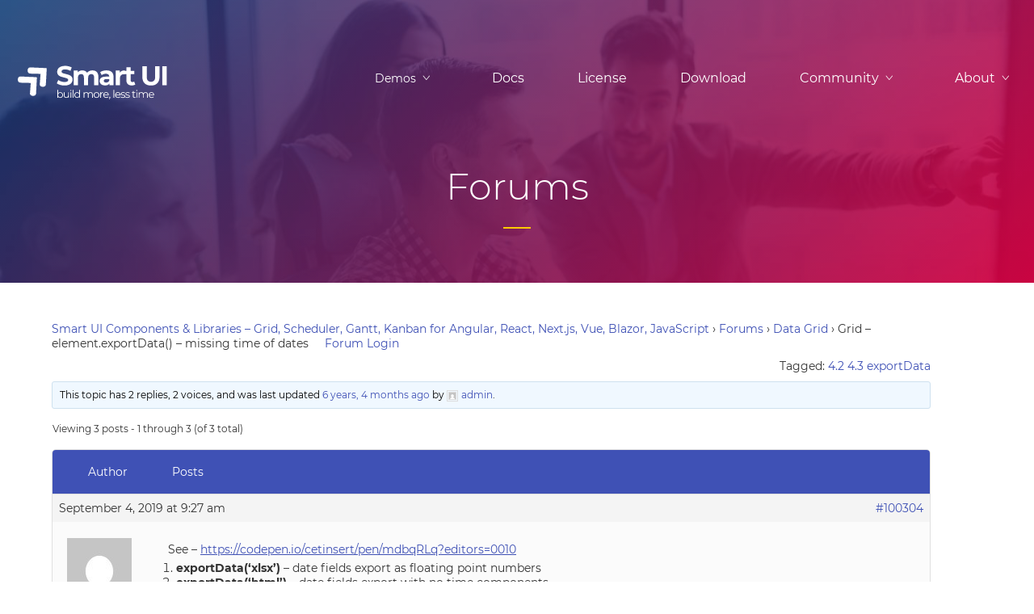

--- FILE ---
content_type: application/javascript
request_url: https://www.htmlelements.com/wp-content/design/assets/js/bundle.js
body_size: 29358
content:
/**
 * Creates a "Copy to Clipboard" button with animated SVG icon that fires GA4 events.
 *
 * @param {string} selector - CSS selector where to insert the button.
 * @param {string} textToCopy - The text to copy when the button is clicked.
 * @param {string} [buttonLabel='Copy to Clipboard'] - Optional button text.
 * @param {boolean} [fireTrialIntent=false] - Whether to fire the secondary 'trial_intent' event.
 */
function createCopyButton(selector, textToCopy, buttonLabel = 'Copy', fireTrialIntent = false) {
  const container = typeof selector === 'string' ? document.querySelector(selector) : selector;
  if (!container) {
    console.error(`Selector "${selector}" not found.`);
    return;
  }

  // Create button
  const button = document.createElement('button');
  Object.assign(button.style, {
    cursor: 'pointer',
    padding: '4px 6px',
	marginLeft: '5px',
    border: '1px solid #ccc',
    borderRadius: '6px',
    background: '#6610F2',
    color: '#fff',
    fontSize: '13px',
    display: 'inline-flex',
    alignItems: 'center',
    gap: '4px',
    transition: 'background 0.2s ease',
  });

  button.onmouseenter = () => (button.style.background = '#530dc7');
  button.onmouseleave = () => (button.style.background = '#6610F2');

  // SVG clipboard icon
  const svgNS = "http://www.w3.org/2000/svg";
  const svg = document.createElementNS(svgNS, "svg");
  svg.setAttribute("width", "20");
  svg.setAttribute("height", "20");
  svg.setAttribute("viewBox", "0 0 24 24");
  svg.setAttribute("fill", "currentColor");
  svg.style.transition = 'transform 0.2s ease';
  svg.style.marginTop = '2px';
  svg.innerHTML = `
    <path d="M12.668 10.667C12.668 9.95614 12.668 9.46258 12.6367 9.0791C12.6137 8.79732 12.5758 8.60761 12.5244 8.46387L12.4688 8.33399C12.3148 8.03193 12.0803 7.77885 11.793 7.60254L11.666 7.53125C11.508 7.45087 11.2963 7.39395 10.9209 7.36328C10.5374 7.33197 10.0439 7.33203 9.33301 7.33203H6.5C5.78896 7.33203 5.29563 7.33195 4.91211 7.36328C4.63016 7.38632 4.44065 7.42413 4.29688 7.47559L4.16699 7.53125C3.86488 7.68518 3.61186 7.9196 3.43555 8.20703L3.36524 8.33399C3.28478 8.49198 3.22795 8.70352 3.19727 9.0791C3.16595 9.46259 3.16504 9.95611 3.16504 10.667V13.5C3.16504 14.211 3.16593 14.7044 3.19727 15.0879C3.22797 15.4636 3.28473 15.675 3.36524 15.833L3.43555 15.959C3.61186 16.2466 3.86474 16.4807 4.16699 16.6348L4.29688 16.6914C4.44063 16.7428 4.63025 16.7797 4.91211 16.8027C5.29563 16.8341 5.78896 16.835 6.5 16.835H9.33301C10.0439 16.835 10.5374 16.8341 10.9209 16.8027C11.2965 16.772 11.508 16.7152 11.666 16.6348L11.793 16.5645C12.0804 16.3881 12.3148 16.1351 12.4688 15.833L12.5244 15.7031C12.5759 15.5594 12.6137 15.3698 12.6367 15.0879C12.6681 14.7044 12.668 14.211 12.668 13.5V10.667ZM13.998 12.665C14.4528 12.6634 14.8011 12.6602 15.0879 12.6367C15.4635 12.606 15.675 12.5492 15.833 12.4688L15.959 12.3975C16.2466 12.2211 16.4808 11.9682 16.6348 11.666L16.6914 11.5361C16.7428 11.3924 16.7797 11.2026 16.8027 10.9209C16.8341 10.5374 16.835 10.0439 16.835 9.33301V6.5C16.835 5.78896 16.8341 5.29563 16.8027 4.91211C16.7797 4.63025 16.7428 4.44063 16.6914 4.29688L16.6348 4.16699C16.4807 3.86474 16.2466 3.61186 15.959 3.43555L15.833 3.36524C15.675 3.28473 15.4636 3.22797 15.0879 3.19727C14.7044 3.16593 14.211 3.16504 13.5 3.16504H10.667C9.9561 3.16504 9.46259 3.16595 9.0791 3.19727C8.79739 3.22028 8.6076 3.2572 8.46387 3.30859L8.33399 3.36524C8.03176 3.51923 7.77886 3.75343 7.60254 4.04102L7.53125 4.16699C7.4508 4.32498 7.39397 4.53655 7.36328 4.91211C7.33985 5.19893 7.33562 5.54719 7.33399 6.00195H9.33301C10.022 6.00195 10.5791 6.00131 11.0293 6.03809C11.4873 6.07551 11.8937 6.15471 12.2705 6.34668L12.4883 6.46875C12.984 6.7728 13.3878 7.20854 13.6533 7.72949L13.7197 7.87207C13.8642 8.20859 13.9292 8.56974 13.9619 8.9707C13.9987 9.42092 13.998 9.97799 13.998 10.667V12.665ZM18.165 9.33301C18.165 10.022 18.1657 10.5791 18.1289 11.0293C18.0961 11.4302 18.0311 11.7914 17.8867 12.1279L17.8203 12.2705C17.5549 12.7914 17.1509 13.2272 16.6553 13.5313L16.4365 13.6533C16.0599 13.8452 15.6541 13.9245 15.1963 13.9619C14.8593 13.9895 14.4624 13.9935 13.9951 13.9951C13.9935 14.4624 13.9895 14.8593 13.9619 15.1963C13.9292 15.597 13.864 15.9576 13.7197 16.2939L13.6533 16.4365C13.3878 16.9576 12.9841 17.3941 12.4883 17.6982L12.2705 17.8203C11.8937 18.0123 11.4873 18.0915 11.0293 18.1289C10.5791 18.1657 10.022 18.165 9.33301 18.165H6.5C5.81091 18.165 5.25395 18.1657 4.80371 18.1289C4.40306 18.0962 4.04235 18.031 3.70606 17.8867L3.56348 17.8203C3.04244 17.5548 2.60585 17.151 2.30176 16.6553L2.17969 16.4365C1.98788 16.0599 1.90851 15.6541 1.87109 15.1963C1.83431 14.746 1.83496 14.1891 1.83496 13.5V10.667C1.83496 9.978 1.83432 9.42091 1.87109 8.9707C1.90851 8.5127 1.98772 8.10625 2.17969 7.72949L2.30176 7.51172C2.60586 7.0159 3.04236 6.6122 3.56348 6.34668L3.70606 6.28027C4.04237 6.136 4.40303 6.07083 4.80371 6.03809C5.14051 6.01057 5.53708 6.00551 6.00391 6.00391C6.00551 5.53708 6.01057 5.14051 6.03809 4.80371C6.0755 4.34588 6.15483 3.94012 6.34668 3.56348L6.46875 3.34473C6.77282 2.84912 7.20856 2.44514 7.72949 2.17969L7.87207 2.11328C8.20855 1.96886 8.56979 1.90385 8.9707 1.87109C9.42091 1.83432 9.978 1.83496 10.667 1.83496H13.5C14.1891 1.83496 14.746 1.83431 15.1963 1.87109C15.6541 1.90851 16.0599 1.98788 16.4365 2.17969L16.6553 2.30176C17.151 2.60585 17.5548 3.04244 17.8203 3.56348L17.8867 3.70606C18.031 4.04235 18.0962 4.40306 18.1289 4.80371C18.1657 5.25395 18.165 5.81091 18.165 6.5V9.33301Z"></path>
  `;

  // Animate SVG on hover
  button.addEventListener('mouseenter', () => {
    svg.style.transform = 'scale(1.2) rotate(15deg)';
  });
  button.addEventListener('mouseleave', () => {
    svg.style.transform = 'scale(1) rotate(0deg)';
  });

  const textNode = document.createTextNode(buttonLabel);

  // Append SVG and text to button
  button.appendChild(svg);
  button.appendChild(textNode);

  // Click logic
  button.addEventListener('click', async () => {
    try {
      await navigator.clipboard.writeText(textToCopy);

      // Visual feedback
      const originalText = textNode.nodeValue;
      textNode.nodeValue = 'Copied!';
      setTimeout(() => (textNode.nodeValue = originalText), 1500);

      const pagePath = window.location.pathname;

      // Helper to send GA4 or GTM event
      const sendEvent = (name, params) => {
        if (typeof gtag === 'function') {
          gtag('event', name, params);
        } else if (Array.isArray(window.dataLayer)) {
          window.dataLayer.push({ event: name, ...params });
        } else {
          console.warn('No analytics tracking system detected (gtag or dataLayer).');
        }
      };

      // Primary event
      sendEvent('copy_to_clipboard', {
        event_category: 'Conversion',
        event_label: 'Trial Link Copied',
        page_path: pagePath,
        text_copied: textToCopy,
        value: 1,
      });

      // Conditional secondary event
      if (fireTrialIntent) {
        sendEvent('trial_intent', {
          event_category: 'Conversion',
          event_label: 'User showed trial intent',
          page_path: pagePath,
          trial_link: textToCopy,
          value: 1,
        });
		
		if (undefined !== window.gtag_report_conversion && $.isFunction(window.gtag_report_conversion))
			gtag_report_conversion('commercial-npm-download redirect');	
      }

    } catch (err) {
      console.error('Failed to copy text:', err);
    }
  });

  container.appendChild(button);
}
window.addEventListener('load', function() {

	if (document.querySelector('.copy-js'))
	{
		document.querySelectorAll('.copy-js').forEach((element) => {
			createCopyButton(element, 'npm i smart-webcomponents', 'Copy', true);
		});
	}
	
	if (document.querySelector('.copy-angular'))
	{
		document.querySelectorAll('.copy-angular').forEach((element) => {
			createCopyButton(element, 'npm i smart-webcomponents-angular', 'Copy', true);
		});
	}

	if (document.querySelector('.copy-react'))
	{
		document.querySelectorAll('.copy-react').forEach((element) => {
			createCopyButton(element, 'npm i smart-webcomponents-react', 'Copy', true);
		});
	}
	
	if (document.querySelector('.copy-community'))
	{
		document.querySelectorAll('.copy-community').forEach((element) => {
			createCopyButton(element, 'npm i smart-webcomponents-community', 'Copy', true);
		});
	}

	if (document.querySelector('.copy-blazor'))
	{
		document.querySelectorAll('.copy-blazor').forEach((element) => {
			createCopyButton(element, 'dotnet add package Smart.Blazor', 'Copy', true);
		});
	}
	
	if (document.querySelector('.hero-slider')){
		document.querySelector('.hero-slider').style.visibility = "";
	  $('.hero-slider').slick({
		infinite: true,
		autoplay: true,
		autoplaySpeed: 3000,
		speed: 1100,
		adaptiveHeight: true,
		prevArrow: "<button aria-label='prev button' type='button' class='slick-next slick-arrow ico-arrow-right'></button>",
		nextArrow: "<button aria-label='next button' type='button' class='slick-prev slick-arrow ico-arrow-right'></button>"
	  });
	}
	
	
	const navLeftElements = document.querySelectorAll('.nav-left li>div');
	let isDemo = document.querySelector('.hero-demo') !== null || document.querySelector('.demos-content') !== null;
	let demos = [];
	let triggeredClick = false;
	
	for(let i = 0; i < navLeftElements.length; i++) {
		 const li = navLeftElements[i];

		 li.addEventListener('click', function(event) {

			let target = event.currentTarget;
			let id = target.parentElement.id;
			let backButton = document.getElementById('back-forward');
			let navWrapper = document.querySelector('.nav-wrapper');
			const searchInput = document.querySelector('.search-form input');
		
				if (backButton.classList.contains('prev-nav')) {
						backButton.classList.remove('prev-nav');
						backButton.classList.add('forward-nav');
						backButton.setAttribute('title', 'See Right Menu');
						backButton.querySelector('strong').innerHTML = 'Right Menu';
						
						navWrapper.classList.add('go-right');
				}
				else {
					let titleText = isDemo ? "See all Components" : "See all topics";
					backButton.classList.remove('forward-nav');
					backButton.classList.add('prev-nav');
					backButton.setAttribute("title", titleText);
		
					navWrapper.classList.remove('go-right');
				
					var btnText = isDemo ? "All Components" : "All Topics";
					backButton.querySelector('strong').innerHTML = btnText;
				
					backButton.style.visibility = 'hidden';
				}
					
				backButton.style.visibility = 'visible';
				
				id = id.replace('left', 'right');
			
				if (searchInput) {
					searchInput.value = "";
					if (window.demo_search) {
						setTimeout(function () {
							window.demo_search();
						});
					}
				}
				const uls = document.querySelectorAll(".nav-right ul")
				
				if (demos.length === 0) {					
					for(let i = 0; i < uls.length; i++) {
						demos[uls[i].id] = uls[i];
						uls[i].parentNode.removeChild(uls[i]);
					}

					demos[id].style.display = '';
					document.querySelector(".nav-right").appendChild(demos[id]);								
					if (demos[id].querySelector('.current') && !triggeredClick) {
						demos[id].querySelector('.current').classList.remove('current');					
					}
				}
				else {
					for(let i = 0; i < uls.length; i++) {
						uls[i].parentNode.removeChild(uls[i]);
					}

					demos[id].style.display = '';
					document.querySelector(".nav-right").appendChild(demos[id]);	
					if (demos[id].querySelector('.current')) {
						demos[id].querySelector('.current').classList.remove('current');					
					}
				}
		 });
	}
	
	const backForward = document.querySelector('#back-forward');
		
	if (document.querySelector('.search-form')){
			const searchInput = document.querySelector('.search-form input');
			
			
			let timer = null;
			searchInput.onfocus = function () {
				searchInput.className = 'jqx-fill-state-focus';
			};
			searchInput.onblur = function () {
				searchInput.className = '';
			};
			
			let search = function () {
				const isRight = backForward.classList.contains('back-nav') && backForward.classList.contains('prev-nav');
				let searchString = searchInput.value;
				let items = !isRight ? document.querySelectorAll(".nav-left li") :   document.querySelectorAll(".nav-right li");
	
				Array.from(items).forEach(filter);

				function filter(item) {
					let itemText = item.textContent.trim();
					let match = itemText.toUpperCase().indexOf(searchString.toUpperCase()) != -1;
					if (!match) {
						item.style.display = 'none';
					}
					else {
						item.style.display = '';
					}
				}
			}
			window.demo_search = search;
		
			searchInput.onkeydown = function (event) {
				if (timer != undefined) clearTimeout(timer);
			

				timer = setTimeout(function () {
					search();
				}, 500);
				if (event.keyCode == 13) {
					search();
				}
				
			};
			if (backForward) {
				backForward.addEventListener('click', function() {
					const searchInput = document.querySelector('.search-form input');
				
					searchInput.value = "";
					setTimeout(function () {
						window.demo_search();
					});
			});
	}

	}
	
	if (document.querySelector(".nav-left li>div") ){
		var links = document.querySelectorAll(".nav-right li>a");
		var url = window.location.href.toString();
		
		for (let i = links.length - 1; i>= 0; i--) {
			var link = links[i];
			var text = link.href.toString();
			if (url.indexOf(text) >= 0) {
				link.classList.add('current');
			
				var id = link.parentNode.parentNode.id;
				id = id.replace('_right', '_left');
			
				document.getElementById(id).firstChild.classList.add('current');
				triggeredClick = true;
				document.getElementById(id).firstChild.click();
				triggeredClick = false;
				
				document.querySelector('.nav-wrapper').style.visibility = '';
				break;
			}
		}
		
		setTimeout(function() {
			document.querySelector('.nav-wrapper').classList.add('transition');		
			
			if (document.querySelector('.demos-content')) {
				document.querySelector('.demos-content').style.visibility = '';
			}
		});
	}
	
	
  //Toggle no-scroll for mobile menu
  let burger = document.querySelector('.mobile-nav-label'),
      header = document.querySelector('body');

  burger.onclick = function() {
    header.classList.toggle('no-scroll');
  }
  
 
  let updateSize = function() {
	let adminBarHeight = document.getElementById("wpadminbar") ? document.getElementById("wpadminbar").offsetHeight : 0;
  	if (!adminBarHeight) {
		adminBarHeight = 0;
	}

	if (document.body.offsetWidth > 1024) {
		var nav = document.getElementById("mobile-nav");
		
		if (nav) {
			nav.removeAttribute('checked');
		}
	}
	if (isDemo) {	
		 document.querySelector('.wide-sidebar').style.top = adminBarHeight + "px";
		
		const mobileSecNav = document.querySelector('.mobile-sec-nav ');
		
		 if ( window.getComputedStyle(mobileSecNav).display !== 'none') {
		  document.querySelector('.nav-main').style.height = window.innerHeight - 160 - adminBarHeight +'px';
	   }
	   else {
		  document.querySelector('.nav-main').style.height = 'auto';
	   }
	   
	//   return;
	}
		
	

	if (window.location.pathname === "demos" || window.location.pathname === "/demos/" || window.location.pathname === "demos/") {
		document.querySelector('.wide-sidebar').style.height = '50px';
		document.querySelector('.wide-sidebar').style.height = document.querySelector('.wide-content').offsetHeight + 'px';
		return;
	}
	
	if (window.location.pathname === "angular" || window.location.pathname === "/angular/" || window.location.pathname === "angular/") {
		document.querySelector('.wide-sidebar').style.height = '50px';
		document.querySelector('.wide-sidebar').style.height = document.querySelector('.wide-content').offsetHeight + 'px';
		return;
	}
	
	if (document.querySelector('.wide-content')) {
		document.querySelector('.wide-content').style.height = window.innerHeight - 70 - adminBarHeight +'px';
		document.querySelector('.wide-sidebar').style.height = window.innerHeight - 70 - adminBarHeight +'px';
		document.querySelector('.nav-main').style.height = window.innerHeight - 230 - adminBarHeight +'px';
		document.querySelector('.mobile-sec-nav').style.top = 70 + adminBarHeight + 'px';
		document.querySelector('.wide-sidebar').style.top = 70 + adminBarHeight + 'px';
  	}
 }
  
  if (document.querySelector('.wide-content') && document.querySelector('.wide-sidebar' )){
    updateSize();
  }
  
  //Get height on load & resize
  window.addEventListener('resize', function() {
		updateSize();
	});
	
  window.addEventListener('load', function() {
		updateSize();
	});

	const toggleClass = function(element, className) {
		if (!element){
			return;
		}
		
		if (element.classList.contains(className)){
			element.classList.remove(className);
		}
		else {
			element.classList.add(className);
		}
	}
	// Open side nav
	if (document.querySelector('.sidenav-btn')) {
		document.querySelector('.sidenav-btn').addEventListener('click', function() {
			toggleClass(document.querySelector('.wide-sidebar'), 'open');
			toggleClass(document.querySelector('.wide-content'), 'active');
			toggleClass(document.querySelector('.demo-inner aside'), 'active');
			document.querySelector('.mobile-sec-nav').style.zIndex = 0;
			updateSize();
		});

		document.querySelector('.close-sidenav').addEventListener('click', function() {
			toggleClass(document.querySelector('.wide-sidebar'), 'open');
			toggleClass(document.querySelector('.wide-content'), 'active');
			toggleClass(document.querySelector('.demo-inner aside'), 'active');
			document.querySelector('.mobile-sec-nav').style.zIndex = 999999;
			updateSize();
		});
}

// Ripple-effect animation
const rippleElements = document.querySelectorAll('.ripple');

for (let i = 0; i < rippleElements.length; i++) {	
	rippleElements[i].addEventListener('click',function(e) {
		var rippler = this;

		// create .ink element if it doesn't exist
		if(!rippler.querySelector('.ink')) {
			const ink = document.createElement('ink');

			ink.classList.add('ink');
			rippler.appendChild(ink);
		}
	
		var ink = rippler.querySelector('.ink');
	
		// prevent quick double clicks
		ink.classList.remove('animate');
	
		// set .ink diametr
		if(!ink.offsetHeight && !ink.offsetWidth)
		{
			var d = Math.max(rippler.offsetWidth, rippler.offsetHeight);
			ink.style.height = d + 'px';
			ink.style.width = d + 'px';
		}
	
		const rect = rippler.getBoundingClientRect();
	
		// get click coordinates
		var x = e.pageX - rect.left - ink.offsetWidth/2;
		var y = e.pageY - rect.top - ink.offsetHeight/2;
	
		// set .ink position and add class .animate
		ink.style.top = y + 'px';
		ink.style.left = x  +'px';
		ink.classList.add('animate');
	});
}


  // Home - Expand icon list
  Array.prototype.forEach.call(document.querySelectorAll('.icon-elem-list'), function(hideable) {
    hideable.style.maxHeight = hideable.scrollHeight +  'px';
  });
  Array.prototype.forEach.call(document.querySelectorAll('.toggle'), function(toggle) {
    toggle.checked = true;
  });

	if (document.querySelector('.pricing-cards')) {
			// License Pricing - show price form
			$('.pricing-cards .button').on('click', function () {
					if ($(this).hasClass('buy-team')) {
						$('#addCard').slideDown( 350, function () {
							var scrollY = $(this).offset().top;
							$('body, html').animate({scrollTop: scrollY - 200}, 600);
						}).addClass('team-active');
					} else {
				$('#contactUsWindow').jqxWindow({autoOpen: false, height: 300});
				$('#contactUsWindow').jqxWindow('hide');
						var winHeight = $(window).height();
						var winWidth = $(window).width();
						posX = (winWidth / 2) - ($('#contactUsWindow').width() / 2) + $(window).scrollLeft();
						posY = (winHeight / 2) - ($('#contactUsWindow').height() / 2) + $(window).scrollTop();
						$('#contactUsWindow').jqxWindow({ position: { x: posX, y: posY} });
						$('#contactUsWindow').jqxWindow('show');
					}
			});

			// License Pricing - show billing form
			document.querySelector('.add-cart').addEventListener('click', function () {
				$('#billingform').slideDown( 350, function () {
					var scrollY = $(this).offset().top;
					$('body, html').animate({scrollTop: scrollY}, 900);
				}).addClass('active');
			});
 }

  // License Pricing - Team counter
  var number = document.querySelector('.number'),
      inc = document.querySelector('.step.up'),
      dec = document.querySelector('.step.down');

  if (number) {
    inc.addEventListener('click', function() {
      number.stepUp(1);
    }, false);

    dec.addEventListener('click', function() {
      number.stepDown(1);
    }, false);
  }
});


// Mobile - close Sidebar on click outside menu
document.addEventListener('touchstart', function(e){
	var $sidebar = document.querySelector('.wide-sidebar');
	
  if (!$sidebar === e.target && !$sidebar.querySelector(e.target)) {
    $sidebar.classList.remove('open');
    document.querySelector('.wide-content').classList.remove('active');
  }
});

function main() {
    let inputWrapper = document.createElement('div');
    inputWrapper.setAttribute('class', 'search');
    inputWrapper.innerHTML = '<div class="wrap"><input id="searchField" type="text" placeholder="I am searching for" value="" autocomplete="off"></div>';

	document.getElementById('properties').parentNode.insertBefore(inputWrapper, document.getElementById('properties'));

    let input = inputWrapper.getElementsByTagName('input')[0];
    let timer = null;
    input.onkeydown = function (event) {
        if (timer != undefined) clearTimeout(timer);
        let search = function () {
            let searchString = input.value;
            let items = document.getElementsByClassName('documentation-option-type-click');
            Array.from(items).forEach(filter);

            function filter(item) {
                let itemText = item.textContent.trim();
                let match = itemText.toUpperCase().indexOf(searchString.toUpperCase()) != -1;
                if (!match) {
                    item.parentNode.style.display = 'none';
                    item.parentNode.nextSibling.nextSibling.style.display = 'none';
                }
                else {
                    item.parentNode.style.display = null;
                    item.parentNode.nextSibling.nextSibling.style.display = null;
                }
            }
        }

        timer = setTimeout(function () {
            search();
        }, 500);
        if (event.keyCode == 13) {
            search();
        }
    };

    let selectedClassItems = document.getElementsByClassName('documentation-option-type-click');
    let selectedClassItemsCount = selectedClassItems.length;

    for (let i = 0; i < selectedClassItemsCount; i++) {
        selectedClassItems[i].onclick = toggleItem;
    }

    function toggleItem(event) {
        const span = event.target.closest('span');

        if (!span) {
            return;
        }

        let togglerParentId = span.id;
        let itemNumber = togglerParentId.substring(14);
        let item = document.getElementsByClassName('property-content')[itemNumber];

        if (item.style.display !== 'block') {
            item.style.display = 'block';
        }
        else {
            item.style.display = 'none';
        }
    }

    let fc_cmt = 'fc-cmt';
    let fc_html = 'fc-html';
    let fc_quot = 'fc-quot';
    let fc_kwds = 'fc-kwds';

    function formatCode(precode) {
        let textlines = precode.split(/\r|\n/);
        let linecount = 1;
        let newcode = '';
        let keywords = 'debugger|export|function|return|null|for|set|undefined|var|let|document|with|true|false|switch|this|case';
        for (let b = 0; b < textlines.length; b++) {
            let code = textlines[b];
            code = code.replace(/\f|\n/g, '');
            if (code.indexOf('if (') == -1 && code.indexOf('for (') == -1) {
                code = code.replace(/&/g, '&amp;');
                code = code.replace(/</g, '&lt;');
                code = code.replace(/>/g, '&gt;');
            }
            code = code.replace(/('.+')/g, '<span class="' + fc_quot + '">$1</span>');
            code = code.replace(/('.+')/g, '<span class="' + fc_quot + '">$1</span>');
            code = code.replace(/&lt;(\S.*?)&gt;/g, '<span class="' + fc_html + '">&lt;$1&gt;</span>');
            code = code.replace(/&lt;!--/g, '<span class="' + fc_cmt + '">&lt;!--');
            code = code.replace(/--&gt;/g, '--&gt;</span>');

            code = colourKeywords(keywords, code);
            if (code.indexOf('//') >= 0) {
                code = '<span class="code-slashes">' + code + '</span>';
            }

            newcode += code + '<div/>';
            newcode = newcode.replace(/"{/g, '\'{');
            newcode = newcode.replace(/}"/g, '}\'');
            newcode = newcode.replace(/"\[/g, '\'[');
            newcode = newcode.replace(/\]"/g, ']\'');
            newcode = newcode.replace(/&amp;quot;/g, '"');
            newcode = newcode.replace(/=""/g, '');
            newcode = newcode.replace(/\=\'\[\"\s/g, '\=\"\[\'');
            newcode = newcode.replace(/\]\'\</g, '\]\"\<');
            linecount++;
        }

        return '<code class="code new-code">' + newcode + '</code>';
    }

    function colourKeywords(keywords, codeline) {
        let wordre = new RegExp('(' + keywords + ') ', 'gi');
        return codeline.replace(wordre, '<span class="' + fc_kwds + '">$1 </span>');
    }

    let pres = document.getElementsByTagName('PRE');
    for (let a = 0; a < pres.length; a++) {
        let elem = pres[a];
        if (elem.className.toLowerCase() == 'code') {
            elem.innerHTML = formatCode(elem.innerHTML);
        }
    }
}

// api.js
document.addEventListener('DOMContentLoaded', function () {
    'use strict';
if (!document.getElementById('properties'))
{
return;
}

	main();
	return;
    let inputWrapper = document.createElement('div');
   // inputWrapper.setAttribute('class', 'search');

    inputWrapper.innerHTML = '<br/><div style="margin:0px;" class="search-form side-search"><input id="searchField" type="text" placeholder="Search docs.." value="" autocomplete="off"><button class="ico-search" type="submit"></button></div><br/><br/>';

    document.getElementById('properties').parentNode.insertBefore(inputWrapper, document.getElementById('properties'));

    let input = inputWrapper.getElementsByTagName('input')[0];
    let timer = null;
    input.onfocus = function () {
        input.className = 'jqx-fill-state-focus';
    };
    input.onblur = function () {
        input.className = '';
    };
    input.onkeydown = function (event) {
        if (timer != undefined) clearTimeout(timer);
        let search = function () {
            let searchString = input.value;
            let items = document.getElementsByClassName('documentation-option-type-click');
            Array.from(items).forEach(filter);

            function filter(item) {
                let itemText = item.textContent.trim();
                let match = itemText.toUpperCase().indexOf(searchString.toUpperCase()) != -1;
                if (!match) {
                    item.parentNode.style.display = 'none';
                    item.parentNode.nextSibling.nextSibling.style.display = 'none';
                }
                else {
                    item.parentNode.style.display = 'flex';
                    item.parentNode.nextSibling.nextSibling.style.display = 'flex';
                }
            }
        }

        timer = setTimeout(function () {
            search();
        }, 500);
        if (event.keyCode == 13) {
            search();
        }
    };

    let selectedClassItems = document.getElementsByClassName('documentation-option-type-click');
    let selectedClassItemsCount = selectedClassItems.length;

    for (let i = 0; i < selectedClassItemsCount; i++) {
        selectedClassItems[i].onclick = toggleItem;
    }

    function toggleItem(event) {
        let togglerParentId = event.target.id;
        let itemNumber = togglerParentId.substring(14);
        let item = document.getElementsByClassName('property-content')[itemNumber];
		if (!item) {
			return;
		}
        if (item.style.display !== 'block') {
            item.style.display = 'block';
        }
        else {
            item.style.display = 'none';
        }
    }

    let fc_cmt = 'fc-cmt';
    let fc_html = 'fc-html';
    let fc_quot = 'fc-quot';
    let fc_kwds = 'fc-kwds';

    function formatCode(precode) {
        let textlines = precode.split(/\r|\n/);
        let linecount = 1;
        let newcode = '';
        let keywords = 'debugger|export|function|return|null|for|set|undefined|var|let|document|with|true|false|switch|this|case';
        for (let b = 0; b < textlines.length; b++) {
            let code = textlines[b];
            code = code.replace(/\f|\n/g, '');
            if (code.indexOf('if (') == -1 && code.indexOf('for (') == -1) {
                code = code.replace(/&/g, '&amp;');
                code = code.replace(/</g, '&lt;');
                code = code.replace(/>/g, '&gt;');
            }
            code = code.replace(/('.+')/g, '<span class="' + fc_quot + '">$1</span>');
            code = code.replace(/('.+')/g, '<span class="' + fc_quot + '">$1</span>');
            code = code.replace(/&lt;(\S.*?)&gt;/g, '<span class="' + fc_html + '">&lt;$1&gt;</span>');
            code = code.replace(/&lt;!--/g, '<span class="' + fc_cmt + '">&lt;!--');
            code = code.replace(/--&gt;/g, '--&gt;</span>');

            code = colourKeywords(keywords, code);
            if (code.indexOf('//') >= 0) {
                code = '<span class="code-slashes">' + code + '</span>';
            }

            newcode += code + '<div/>';
            newcode = newcode.replace(/"{/g, '\'{');
            newcode = newcode.replace(/}"/g, '}\'');
            newcode = newcode.replace(/"\[/g, '\'[');
            newcode = newcode.replace(/\]"/g, ']\'');
            newcode = newcode.replace(/&amp;quot;/g, '"');
            newcode = newcode.replace(/=""/g, '');
            newcode = newcode.replace(/\=\'\[\"\s/g, '\=\"\[\'');
            newcode = newcode.replace(/\]\'\</g, '\]\"\<');
            linecount++;
        }

        return '<code class="code new-code">' + newcode + '</code>';
    }

    function colourKeywords(keywords, codeline) {
        let wordre = new RegExp('(' + keywords + ') ', 'gi');
        return codeline.replace(wordre, '<span class="' + fc_kwds + '">$1 </span>');
    }

    let pres = document.getElementsByTagName('PRE');
    for (let a = 0; a < pres.length; a++) {
        let elem = pres[a];
        if (elem.className.toLowerCase() == 'code') {
            elem.innerHTML = formatCode(elem.innerHTML);
        }
    }
});

//slick
!function(i){"use strict";"function"==typeof define&&define.amd?define(["jquery"],i):"undefined"!=typeof exports?module.exports=i(require("jquery")):i(jQuery)}(function(i){"use strict";var e=window.Slick||{};(e=function(){var e=0;return function(t,o){var s,n=this;n.defaults={accessibility:!0,adaptiveHeight:!1,appendArrows:i(t),appendDots:i(t),arrows:!0,asNavFor:null,prevArrow:'<button class="slick-prev" aria-label="Previous" type="button">Previous</button>',nextArrow:'<button class="slick-next" aria-label="Next" type="button">Next</button>',autoplay:!1,autoplaySpeed:3e3,centerMode:!1,centerPadding:"50px",cssEase:"ease",customPaging:function(e,t){return i('<button type="button" />').text(t+1)},dots:!1,dotsClass:"slick-dots",draggable:!0,easing:"linear",edgeFriction:.35,fade:!1,focusOnSelect:!1,focusOnChange:!1,infinite:!0,initialSlide:0,lazyLoad:"ondemand",mobileFirst:!1,pauseOnHover:!0,pauseOnFocus:!0,pauseOnDotsHover:!1,respondTo:"window",responsive:null,rows:1,rtl:!1,slide:"",slidesPerRow:1,slidesToShow:1,slidesToScroll:1,speed:500,swipe:!0,swipeToSlide:!1,touchMove:!0,touchThreshold:5,useCSS:!0,useTransform:!0,variableWidth:!1,vertical:!1,verticalSwiping:!1,waitForAnimate:!0,zIndex:1e3},n.initials={animating:!1,dragging:!1,autoPlayTimer:null,currentDirection:0,currentLeft:null,currentSlide:0,direction:1,$dots:null,listWidth:null,listHeight:null,loadIndex:0,$nextArrow:null,$prevArrow:null,scrolling:!1,slideCount:null,slideWidth:null,$slideTrack:null,$slides:null,sliding:!1,slideOffset:0,swipeLeft:null,swiping:!1,$list:null,touchObject:{},transformsEnabled:!1,unslicked:!1},i.extend(n,n.initials),n.activeBreakpoint=null,n.animType=null,n.animProp=null,n.breakpoints=[],n.breakpointSettings=[],n.cssTransitions=!1,n.focussed=!1,n.interrupted=!1,n.hidden="hidden",n.paused=!0,n.positionProp=null,n.respondTo=null,n.rowCount=1,n.shouldClick=!0,n.$slider=i(t),n.$slidesCache=null,n.transformType=null,n.transitionType=null,n.visibilityChange="visibilitychange",n.windowWidth=0,n.windowTimer=null,s=i(t).data("slick")||{},n.options=i.extend({},n.defaults,o,s),n.currentSlide=n.options.initialSlide,n.originalSettings=n.options,void 0!==document.mozHidden?(n.hidden="mozHidden",n.visibilityChange="mozvisibilitychange"):void 0!==document.webkitHidden&&(n.hidden="webkitHidden",n.visibilityChange="webkitvisibilitychange"),n.autoPlay=i.proxy(n.autoPlay,n),n.autoPlayClear=i.proxy(n.autoPlayClear,n),n.autoPlayIterator=i.proxy(n.autoPlayIterator,n),n.changeSlide=i.proxy(n.changeSlide,n),n.clickHandler=i.proxy(n.clickHandler,n),n.selectHandler=i.proxy(n.selectHandler,n),n.setPosition=i.proxy(n.setPosition,n),n.swipeHandler=i.proxy(n.swipeHandler,n),n.dragHandler=i.proxy(n.dragHandler,n),n.keyHandler=i.proxy(n.keyHandler,n),n.instanceUid=e++,n.htmlExpr=/^(?:\s*(<[\w\W]+>)[^>]*)$/,n.registerBreakpoints(),n.init(!0)}}()).prototype.activateADA=function(){this.$slideTrack.find(".slick-active").attr({"aria-hidden":"false"}).find("a, input, button, select").attr({tabindex:"0"})},e.prototype.addSlide=e.prototype.slickAdd=function(e,t,o){var s=this;if("boolean"==typeof t)o=t,t=null;else if(t<0||t>=s.slideCount)return!1;s.unload(),"number"==typeof t?0===t&&0===s.$slides.length?i(e).appendTo(s.$slideTrack):o?i(e).insertBefore(s.$slides.eq(t)):i(e).insertAfter(s.$slides.eq(t)):!0===o?i(e).prependTo(s.$slideTrack):i(e).appendTo(s.$slideTrack),s.$slides=s.$slideTrack.children(this.options.slide),s.$slideTrack.children(this.options.slide).detach(),s.$slideTrack.append(s.$slides),s.$slides.each(function(e,t){i(t).attr("data-slick-index",e)}),s.$slidesCache=s.$slides,s.reinit()},e.prototype.animateHeight=function(){var i=this;if(1===i.options.slidesToShow&&!0===i.options.adaptiveHeight&&!1===i.options.vertical){var e=i.$slides.eq(i.currentSlide).outerHeight(!0);i.$list.animate({height:e},i.options.speed)}},e.prototype.animateSlide=function(e,t){var o={},s=this;s.animateHeight(),!0===s.options.rtl&&!1===s.options.vertical&&(e=-e),!1===s.transformsEnabled?!1===s.options.vertical?s.$slideTrack.animate({left:e},s.options.speed,s.options.easing,t):s.$slideTrack.animate({top:e},s.options.speed,s.options.easing,t):!1===s.cssTransitions?(!0===s.options.rtl&&(s.currentLeft=-s.currentLeft),i({animStart:s.currentLeft}).animate({animStart:e},{duration:s.options.speed,easing:s.options.easing,step:function(i){i=Math.ceil(i),!1===s.options.vertical?(o[s.animType]="translate("+i+"px, 0px)",s.$slideTrack.css(o)):(o[s.animType]="translate(0px,"+i+"px)",s.$slideTrack.css(o))},complete:function(){t&&t.call()}})):(s.applyTransition(),e=Math.ceil(e),!1===s.options.vertical?o[s.animType]="translate3d("+e+"px, 0px, 0px)":o[s.animType]="translate3d(0px,"+e+"px, 0px)",s.$slideTrack.css(o),t&&setTimeout(function(){s.disableTransition(),t.call()},s.options.speed))},e.prototype.getNavTarget=function(){var e=this,t=e.options.asNavFor;return t&&null!==t&&(t=i(t).not(e.$slider)),t},e.prototype.asNavFor=function(e){var t=this.getNavTarget();null!==t&&"object"==typeof t&&t.each(function(){var t=i(this).slick("getSlick");t.unslicked||t.slideHandler(e,!0)})},e.prototype.applyTransition=function(i){var e=this,t={};!1===e.options.fade?t[e.transitionType]=e.transformType+" "+e.options.speed+"ms "+e.options.cssEase:t[e.transitionType]="opacity "+e.options.speed+"ms "+e.options.cssEase,!1===e.options.fade?e.$slideTrack.css(t):e.$slides.eq(i).css(t)},e.prototype.autoPlay=function(){var i=this;i.autoPlayClear(),i.slideCount>i.options.slidesToShow&&(i.autoPlayTimer=setInterval(i.autoPlayIterator,i.options.autoplaySpeed))},e.prototype.autoPlayClear=function(){var i=this;i.autoPlayTimer&&clearInterval(i.autoPlayTimer)},e.prototype.autoPlayIterator=function(){var i=this,e=i.currentSlide+i.options.slidesToScroll;i.paused||i.interrupted||i.focussed||(!1===i.options.infinite&&(1===i.direction&&i.currentSlide+1===i.slideCount-1?i.direction=0:0===i.direction&&(e=i.currentSlide-i.options.slidesToScroll,i.currentSlide-1==0&&(i.direction=1))),i.slideHandler(e))},e.prototype.buildArrows=function(){var e=this;!0===e.options.arrows&&(e.$prevArrow=i(e.options.prevArrow).addClass("slick-arrow"),e.$nextArrow=i(e.options.nextArrow).addClass("slick-arrow"),e.slideCount>e.options.slidesToShow?(e.$prevArrow.removeClass("slick-hidden").removeAttr("aria-hidden tabindex"),e.$nextArrow.removeClass("slick-hidden").removeAttr("aria-hidden tabindex"),e.htmlExpr.test(e.options.prevArrow)&&e.$prevArrow.prependTo(e.options.appendArrows),e.htmlExpr.test(e.options.nextArrow)&&e.$nextArrow.appendTo(e.options.appendArrows),!0!==e.options.infinite&&e.$prevArrow.addClass("slick-disabled").attr("aria-disabled","true")):e.$prevArrow.add(e.$nextArrow).addClass("slick-hidden").attr({"aria-disabled":"true",tabindex:"-1"}))},e.prototype.buildDots=function(){var e,t,o=this;if(!0===o.options.dots){for(o.$slider.addClass("slick-dotted"),t=i("<ul />").addClass(o.options.dotsClass),e=0;e<=o.getDotCount();e+=1)t.append(i("<li />").append(o.options.customPaging.call(this,o,e)));o.$dots=t.appendTo(o.options.appendDots),o.$dots.find("li").first().addClass("slick-active")}},e.prototype.buildOut=function(){var e=this;e.$slides=e.$slider.children(e.options.slide+":not(.slick-cloned)").addClass("slick-slide"),e.slideCount=e.$slides.length,e.$slides.each(function(e,t){i(t).attr("data-slick-index",e).data("originalStyling",i(t).attr("style")||"")}),e.$slider.addClass("slick-slider"),e.$slideTrack=0===e.slideCount?i('<div class="slick-track"/>').appendTo(e.$slider):e.$slides.wrapAll('<div class="slick-track"/>').parent(),e.$list=e.$slideTrack.wrap('<div class="slick-list"/>').parent(),e.$slideTrack.css("opacity",0),!0!==e.options.centerMode&&!0!==e.options.swipeToSlide||(e.options.slidesToScroll=1),i("img[data-lazy]",e.$slider).not("[src]").addClass("slick-loading"),e.setupInfinite(),e.buildArrows(),e.buildDots(),e.updateDots(),e.setSlideClasses("number"==typeof e.currentSlide?e.currentSlide:0),!0===e.options.draggable&&e.$list.addClass("draggable")},e.prototype.buildRows=function(){var i,e,t,o,s,n,r,l=this;if(o=document.createDocumentFragment(),n=l.$slider.children(),l.options.rows>1){for(r=l.options.slidesPerRow*l.options.rows,s=Math.ceil(n.length/r),i=0;i<s;i++){var d=document.createElement("div");for(e=0;e<l.options.rows;e++){var a=document.createElement("div");for(t=0;t<l.options.slidesPerRow;t++){var c=i*r+(e*l.options.slidesPerRow+t);n.get(c)&&a.appendChild(n.get(c))}d.appendChild(a)}o.appendChild(d)}l.$slider.empty().append(o),l.$slider.children().children().children().css({width:100/l.options.slidesPerRow+"%",display:"inline-block"})}},e.prototype.checkResponsive=function(e,t){var o,s,n,r=this,l=!1,d=r.$slider.width(),a=window.innerWidth||i(window).width();if("window"===r.respondTo?n=a:"slider"===r.respondTo?n=d:"min"===r.respondTo&&(n=Math.min(a,d)),r.options.responsive&&r.options.responsive.length&&null!==r.options.responsive){s=null;for(o in r.breakpoints)r.breakpoints.hasOwnProperty(o)&&(!1===r.originalSettings.mobileFirst?n<r.breakpoints[o]&&(s=r.breakpoints[o]):n>r.breakpoints[o]&&(s=r.breakpoints[o]));null!==s?null!==r.activeBreakpoint?(s!==r.activeBreakpoint||t)&&(r.activeBreakpoint=s,"unslick"===r.breakpointSettings[s]?r.unslick(s):(r.options=i.extend({},r.originalSettings,r.breakpointSettings[s]),!0===e&&(r.currentSlide=r.options.initialSlide),r.refresh(e)),l=s):(r.activeBreakpoint=s,"unslick"===r.breakpointSettings[s]?r.unslick(s):(r.options=i.extend({},r.originalSettings,r.breakpointSettings[s]),!0===e&&(r.currentSlide=r.options.initialSlide),r.refresh(e)),l=s):null!==r.activeBreakpoint&&(r.activeBreakpoint=null,r.options=r.originalSettings,!0===e&&(r.currentSlide=r.options.initialSlide),r.refresh(e),l=s),e||!1===l||r.$slider.trigger("breakpoint",[r,l])}},e.prototype.changeSlide=function(e,t){var o,s,n,r=this,l=i(e.currentTarget);switch(l.is("a")&&e.preventDefault(),l.is("li")||(l=l.closest("li")),n=r.slideCount%r.options.slidesToScroll!=0,o=n?0:(r.slideCount-r.currentSlide)%r.options.slidesToScroll,e.data.message){case"previous":s=0===o?r.options.slidesToScroll:r.options.slidesToShow-o,r.slideCount>r.options.slidesToShow&&r.slideHandler(r.currentSlide-s,!1,t);break;case"next":s=0===o?r.options.slidesToScroll:o,r.slideCount>r.options.slidesToShow&&r.slideHandler(r.currentSlide+s,!1,t);break;case"index":var d=0===e.data.index?0:e.data.index||l.index()*r.options.slidesToScroll;r.slideHandler(r.checkNavigable(d),!1,t),l.children().trigger("focus");break;default:return}},e.prototype.checkNavigable=function(i){var e,t;if(e=this.getNavigableIndexes(),t=0,i>e[e.length-1])i=e[e.length-1];else for(var o in e){if(i<e[o]){i=t;break}t=e[o]}return i},e.prototype.cleanUpEvents=function(){var e=this;e.options.dots&&null!==e.$dots&&(i("li",e.$dots).off("click.slick",e.changeSlide).off("mouseenter.slick",i.proxy(e.interrupt,e,!0)).off("mouseleave.slick",i.proxy(e.interrupt,e,!1)),!0===e.options.accessibility&&e.$dots.off("keydown.slick",e.keyHandler)),e.$slider.off("focus.slick blur.slick"),!0===e.options.arrows&&e.slideCount>e.options.slidesToShow&&(e.$prevArrow&&e.$prevArrow.off("click.slick",e.changeSlide),e.$nextArrow&&e.$nextArrow.off("click.slick",e.changeSlide),!0===e.options.accessibility&&(e.$prevArrow&&e.$prevArrow.off("keydown.slick",e.keyHandler),e.$nextArrow&&e.$nextArrow.off("keydown.slick",e.keyHandler))),e.$list.off("touchstart.slick mousedown.slick",e.swipeHandler),e.$list.off("touchmove.slick mousemove.slick",e.swipeHandler),e.$list.off("touchend.slick mouseup.slick",e.swipeHandler),e.$list.off("touchcancel.slick mouseleave.slick",e.swipeHandler),e.$list.off("click.slick",e.clickHandler),i(document).off(e.visibilityChange,e.visibility),e.cleanUpSlideEvents(),!0===e.options.accessibility&&e.$list.off("keydown.slick",e.keyHandler),!0===e.options.focusOnSelect&&i(e.$slideTrack).children().off("click.slick",e.selectHandler),i(window).off("orientationchange.slick.slick-"+e.instanceUid,e.orientationChange),i(window).off("resize.slick.slick-"+e.instanceUid,e.resize),i("[draggable!=true]",e.$slideTrack).off("dragstart",e.preventDefault),i(window).off("load.slick.slick-"+e.instanceUid,e.setPosition)},e.prototype.cleanUpSlideEvents=function(){var e=this;e.$list.off("mouseenter.slick",i.proxy(e.interrupt,e,!0)),e.$list.off("mouseleave.slick",i.proxy(e.interrupt,e,!1))},e.prototype.cleanUpRows=function(){var i,e=this;e.options.rows>1&&((i=e.$slides.children().children()).removeAttr("style"),e.$slider.empty().append(i))},e.prototype.clickHandler=function(i){!1===this.shouldClick&&(i.stopImmediatePropagation(),i.stopPropagation(),i.preventDefault())},e.prototype.destroy=function(e){var t=this;t.autoPlayClear(),t.touchObject={},t.cleanUpEvents(),i(".slick-cloned",t.$slider).detach(),t.$dots&&t.$dots.remove(),t.$prevArrow&&t.$prevArrow.length&&(t.$prevArrow.removeClass("slick-disabled slick-arrow slick-hidden").removeAttr("aria-hidden aria-disabled tabindex").css("display",""),t.htmlExpr.test(t.options.prevArrow)&&t.$prevArrow.remove()),t.$nextArrow&&t.$nextArrow.length&&(t.$nextArrow.removeClass("slick-disabled slick-arrow slick-hidden").removeAttr("aria-hidden aria-disabled tabindex").css("display",""),t.htmlExpr.test(t.options.nextArrow)&&t.$nextArrow.remove()),t.$slides&&(t.$slides.removeClass("slick-slide slick-active slick-center slick-visible slick-current").removeAttr("aria-hidden").removeAttr("data-slick-index").each(function(){i(this).attr("style",i(this).data("originalStyling"))}),t.$slideTrack.children(this.options.slide).detach(),t.$slideTrack.detach(),t.$list.detach(),t.$slider.append(t.$slides)),t.cleanUpRows(),t.$slider.removeClass("slick-slider"),t.$slider.removeClass("slick-initialized"),t.$slider.removeClass("slick-dotted"),t.unslicked=!0,e||t.$slider.trigger("destroy",[t])},e.prototype.disableTransition=function(i){var e=this,t={};t[e.transitionType]="",!1===e.options.fade?e.$slideTrack.css(t):e.$slides.eq(i).css(t)},e.prototype.fadeSlide=function(i,e){var t=this;!1===t.cssTransitions?(t.$slides.eq(i).css({zIndex:t.options.zIndex}),t.$slides.eq(i).animate({opacity:1},t.options.speed,t.options.easing,e)):(t.applyTransition(i),t.$slides.eq(i).css({opacity:1,zIndex:t.options.zIndex}),e&&setTimeout(function(){t.disableTransition(i),e.call()},t.options.speed))},e.prototype.fadeSlideOut=function(i){var e=this;!1===e.cssTransitions?e.$slides.eq(i).animate({opacity:0,zIndex:e.options.zIndex-2},e.options.speed,e.options.easing):(e.applyTransition(i),e.$slides.eq(i).css({opacity:0,zIndex:e.options.zIndex-2}))},e.prototype.filterSlides=e.prototype.slickFilter=function(i){var e=this;null!==i&&(e.$slidesCache=e.$slides,e.unload(),e.$slideTrack.children(this.options.slide).detach(),e.$slidesCache.filter(i).appendTo(e.$slideTrack),e.reinit())},e.prototype.focusHandler=function(){var e=this;e.$slider.off("focus.slick blur.slick").on("focus.slick blur.slick","*",function(t){t.stopImmediatePropagation();var o=i(this);setTimeout(function(){e.options.pauseOnFocus&&(e.focussed=o.is(":focus"),e.autoPlay())},0)})},e.prototype.getCurrent=e.prototype.slickCurrentSlide=function(){return this.currentSlide},e.prototype.getDotCount=function(){var i=this,e=0,t=0,o=0;if(!0===i.options.infinite)if(i.slideCount<=i.options.slidesToShow)++o;else for(;e<i.slideCount;)++o,e=t+i.options.slidesToScroll,t+=i.options.slidesToScroll<=i.options.slidesToShow?i.options.slidesToScroll:i.options.slidesToShow;else if(!0===i.options.centerMode)o=i.slideCount;else if(i.options.asNavFor)for(;e<i.slideCount;)++o,e=t+i.options.slidesToScroll,t+=i.options.slidesToScroll<=i.options.slidesToShow?i.options.slidesToScroll:i.options.slidesToShow;else o=1+Math.ceil((i.slideCount-i.options.slidesToShow)/i.options.slidesToScroll);return o-1},e.prototype.getLeft=function(i){var e,t,o,s,n=this,r=0;return n.slideOffset=0,t=n.$slides.first().outerHeight(!0),!0===n.options.infinite?(n.slideCount>n.options.slidesToShow&&(n.slideOffset=n.slideWidth*n.options.slidesToShow*-1,s=-1,!0===n.options.vertical&&!0===n.options.centerMode&&(2===n.options.slidesToShow?s=-1.5:1===n.options.slidesToShow&&(s=-2)),r=t*n.options.slidesToShow*s),n.slideCount%n.options.slidesToScroll!=0&&i+n.options.slidesToScroll>n.slideCount&&n.slideCount>n.options.slidesToShow&&(i>n.slideCount?(n.slideOffset=(n.options.slidesToShow-(i-n.slideCount))*n.slideWidth*-1,r=(n.options.slidesToShow-(i-n.slideCount))*t*-1):(n.slideOffset=n.slideCount%n.options.slidesToScroll*n.slideWidth*-1,r=n.slideCount%n.options.slidesToScroll*t*-1))):i+n.options.slidesToShow>n.slideCount&&(n.slideOffset=(i+n.options.slidesToShow-n.slideCount)*n.slideWidth,r=(i+n.options.slidesToShow-n.slideCount)*t),n.slideCount<=n.options.slidesToShow&&(n.slideOffset=0,r=0),!0===n.options.centerMode&&n.slideCount<=n.options.slidesToShow?n.slideOffset=n.slideWidth*Math.floor(n.options.slidesToShow)/2-n.slideWidth*n.slideCount/2:!0===n.options.centerMode&&!0===n.options.infinite?n.slideOffset+=n.slideWidth*Math.floor(n.options.slidesToShow/2)-n.slideWidth:!0===n.options.centerMode&&(n.slideOffset=0,n.slideOffset+=n.slideWidth*Math.floor(n.options.slidesToShow/2)),e=!1===n.options.vertical?i*n.slideWidth*-1+n.slideOffset:i*t*-1+r,!0===n.options.variableWidth&&(o=n.slideCount<=n.options.slidesToShow||!1===n.options.infinite?n.$slideTrack.children(".slick-slide").eq(i):n.$slideTrack.children(".slick-slide").eq(i+n.options.slidesToShow),e=!0===n.options.rtl?o[0]?-1*(n.$slideTrack.width()-o[0].offsetLeft-o.width()):0:o[0]?-1*o[0].offsetLeft:0,!0===n.options.centerMode&&(o=n.slideCount<=n.options.slidesToShow||!1===n.options.infinite?n.$slideTrack.children(".slick-slide").eq(i):n.$slideTrack.children(".slick-slide").eq(i+n.options.slidesToShow+1),e=!0===n.options.rtl?o[0]?-1*(n.$slideTrack.width()-o[0].offsetLeft-o.width()):0:o[0]?-1*o[0].offsetLeft:0,e+=(n.$list.width()-o.outerWidth())/2)),e},e.prototype.getOption=e.prototype.slickGetOption=function(i){return this.options[i]},e.prototype.getNavigableIndexes=function(){var i,e=this,t=0,o=0,s=[];for(!1===e.options.infinite?i=e.slideCount:(t=-1*e.options.slidesToScroll,o=-1*e.options.slidesToScroll,i=2*e.slideCount);t<i;)s.push(t),t=o+e.options.slidesToScroll,o+=e.options.slidesToScroll<=e.options.slidesToShow?e.options.slidesToScroll:e.options.slidesToShow;return s},e.prototype.getSlick=function(){return this},e.prototype.getSlideCount=function(){var e,t,o=this;return t=!0===o.options.centerMode?o.slideWidth*Math.floor(o.options.slidesToShow/2):0,!0===o.options.swipeToSlide?(o.$slideTrack.find(".slick-slide").each(function(s,n){if(n.offsetLeft-t+i(n).outerWidth()/2>-1*o.swipeLeft)return e=n,!1}),Math.abs(i(e).attr("data-slick-index")-o.currentSlide)||1):o.options.slidesToScroll},e.prototype.goTo=e.prototype.slickGoTo=function(i,e){this.changeSlide({data:{message:"index",index:parseInt(i)}},e)},e.prototype.init=function(e){var t=this;i(t.$slider).hasClass("slick-initialized")||(i(t.$slider).addClass("slick-initialized"),t.buildRows(),t.buildOut(),t.setProps(),t.startLoad(),t.loadSlider(),t.initializeEvents(),t.updateArrows(),t.updateDots(),t.checkResponsive(!0),t.focusHandler()),e&&t.$slider.trigger("init",[t]),!0===t.options.accessibility&&t.initADA(),t.options.autoplay&&(t.paused=!1,t.autoPlay())},e.prototype.initADA=function(){var e=this,t=Math.ceil(e.slideCount/e.options.slidesToShow),o=e.getNavigableIndexes().filter(function(i){return i>=0&&i<e.slideCount});e.$slides.add(e.$slideTrack.find(".slick-cloned")).attr({"aria-hidden":"true",tabindex:"-1"}).find("a, input, button, select").attr({tabindex:"-1"}),null!==e.$dots&&(e.$slides.not(e.$slideTrack.find(".slick-cloned")).each(function(t){var s=o.indexOf(t);i(this).attr({role:"tabpanel",id:"slick-slide"+e.instanceUid+t,tabindex:-1}),-1!==s&&i(this).attr({"aria-describedby":"slick-slide-control"+e.instanceUid+s})}),e.$dots.attr("role","tablist").find("li").each(function(s){var n=o[s];i(this).attr({role:"presentation"}),i(this).find("button").first().attr({role:"tab",id:"slick-slide-control"+e.instanceUid+s,"aria-controls":"slick-slide"+e.instanceUid+n,"aria-label":s+1+" of "+t,"aria-selected":null,tabindex:"-1"})}).eq(e.currentSlide).find("button").attr({"aria-selected":"true",tabindex:"0"}).end());for(var s=e.currentSlide,n=s+e.options.slidesToShow;s<n;s++)e.$slides.eq(s).attr("tabindex",0);e.activateADA()},e.prototype.initArrowEvents=function(){var i=this;!0===i.options.arrows&&i.slideCount>i.options.slidesToShow&&(i.$prevArrow.off("click.slick").on("click.slick",{message:"previous"},i.changeSlide),i.$nextArrow.off("click.slick").on("click.slick",{message:"next"},i.changeSlide),!0===i.options.accessibility&&(i.$prevArrow.on("keydown.slick",i.keyHandler),i.$nextArrow.on("keydown.slick",i.keyHandler)))},e.prototype.initDotEvents=function(){var e=this;!0===e.options.dots&&(i("li",e.$dots).on("click.slick",{message:"index"},e.changeSlide),!0===e.options.accessibility&&e.$dots.on("keydown.slick",e.keyHandler)),!0===e.options.dots&&!0===e.options.pauseOnDotsHover&&i("li",e.$dots).on("mouseenter.slick",i.proxy(e.interrupt,e,!0)).on("mouseleave.slick",i.proxy(e.interrupt,e,!1))},e.prototype.initSlideEvents=function(){var e=this;e.options.pauseOnHover&&(e.$list.on("mouseenter.slick",i.proxy(e.interrupt,e,!0)),e.$list.on("mouseleave.slick",i.proxy(e.interrupt,e,!1)))},e.prototype.initializeEvents=function(){var e=this;e.initArrowEvents(),e.initDotEvents(),e.initSlideEvents(),e.$list.on("touchstart.slick mousedown.slick",{action:"start"},e.swipeHandler),e.$list.on("touchmove.slick mousemove.slick",{action:"move"},e.swipeHandler),e.$list.on("touchend.slick mouseup.slick",{action:"end"},e.swipeHandler),e.$list.on("touchcancel.slick mouseleave.slick",{action:"end"},e.swipeHandler),e.$list.on("click.slick",e.clickHandler),i(document).on(e.visibilityChange,i.proxy(e.visibility,e)),!0===e.options.accessibility&&e.$list.on("keydown.slick",e.keyHandler),!0===e.options.focusOnSelect&&i(e.$slideTrack).children().on("click.slick",e.selectHandler),i(window).on("orientationchange.slick.slick-"+e.instanceUid,i.proxy(e.orientationChange,e)),i(window).on("resize.slick.slick-"+e.instanceUid,i.proxy(e.resize,e)),i("[draggable!=true]",e.$slideTrack).on("dragstart",e.preventDefault),i(window).on("load.slick.slick-"+e.instanceUid,e.setPosition),i(e.setPosition)},e.prototype.initUI=function(){var i=this;!0===i.options.arrows&&i.slideCount>i.options.slidesToShow&&(i.$prevArrow.show(),i.$nextArrow.show()),!0===i.options.dots&&i.slideCount>i.options.slidesToShow&&i.$dots.show()},e.prototype.keyHandler=function(i){var e=this;i.target.tagName.match("TEXTAREA|INPUT|SELECT")||(37===i.keyCode&&!0===e.options.accessibility?e.changeSlide({data:{message:!0===e.options.rtl?"next":"previous"}}):39===i.keyCode&&!0===e.options.accessibility&&e.changeSlide({data:{message:!0===e.options.rtl?"previous":"next"}}))},e.prototype.lazyLoad=function(){function e(e){i("img[data-lazy]",e).each(function(){var e=i(this),t=i(this).attr("data-lazy"),o=i(this).attr("data-srcset"),s=i(this).attr("data-sizes")||n.$slider.attr("data-sizes"),r=document.createElement("img");r.onload=function(){e.animate({opacity:0},100,function(){o&&(e.attr("srcset",o),s&&e.attr("sizes",s)),e.attr("src",t).animate({opacity:1},200,function(){e.removeAttr("data-lazy data-srcset data-sizes").removeClass("slick-loading")}),n.$slider.trigger("lazyLoaded",[n,e,t])})},r.onerror=function(){e.removeAttr("data-lazy").removeClass("slick-loading").addClass("slick-lazyload-error"),n.$slider.trigger("lazyLoadError",[n,e,t])},r.src=t})}var t,o,s,n=this;if(!0===n.options.centerMode?!0===n.options.infinite?s=(o=n.currentSlide+(n.options.slidesToShow/2+1))+n.options.slidesToShow+2:(o=Math.max(0,n.currentSlide-(n.options.slidesToShow/2+1)),s=n.options.slidesToShow/2+1+2+n.currentSlide):(o=n.options.infinite?n.options.slidesToShow+n.currentSlide:n.currentSlide,s=Math.ceil(o+n.options.slidesToShow),!0===n.options.fade&&(o>0&&o--,s<=n.slideCount&&s++)),t=n.$slider.find(".slick-slide").slice(o,s),"anticipated"===n.options.lazyLoad)for(var r=o-1,l=s,d=n.$slider.find(".slick-slide"),a=0;a<n.options.slidesToScroll;a++)r<0&&(r=n.slideCount-1),t=(t=t.add(d.eq(r))).add(d.eq(l)),r--,l++;e(t),n.slideCount<=n.options.slidesToShow?e(n.$slider.find(".slick-slide")):n.currentSlide>=n.slideCount-n.options.slidesToShow?e(n.$slider.find(".slick-cloned").slice(0,n.options.slidesToShow)):0===n.currentSlide&&e(n.$slider.find(".slick-cloned").slice(-1*n.options.slidesToShow))},e.prototype.loadSlider=function(){var i=this;i.setPosition(),i.$slideTrack.css({opacity:1}),i.$slider.removeClass("slick-loading"),i.initUI(),"progressive"===i.options.lazyLoad&&i.progressiveLazyLoad()},e.prototype.next=e.prototype.slickNext=function(){this.changeSlide({data:{message:"next"}})},e.prototype.orientationChange=function(){var i=this;i.checkResponsive(),i.setPosition()},e.prototype.pause=e.prototype.slickPause=function(){var i=this;i.autoPlayClear(),i.paused=!0},e.prototype.play=e.prototype.slickPlay=function(){var i=this;i.autoPlay(),i.options.autoplay=!0,i.paused=!1,i.focussed=!1,i.interrupted=!1},e.prototype.postSlide=function(e){var t=this;t.unslicked||(t.$slider.trigger("afterChange",[t,e]),t.animating=!1,t.slideCount>t.options.slidesToShow&&t.setPosition(),t.swipeLeft=null,t.options.autoplay&&t.autoPlay(),!0===t.options.accessibility&&(t.initADA(),t.options.focusOnChange&&i(t.$slides.get(t.currentSlide)).attr("tabindex",0).focus()))},e.prototype.prev=e.prototype.slickPrev=function(){this.changeSlide({data:{message:"previous"}})},e.prototype.preventDefault=function(i){i.preventDefault()},e.prototype.progressiveLazyLoad=function(e){e=e||1;var t,o,s,n,r,l=this,d=i("img[data-lazy]",l.$slider);d.length?(t=d.first(),o=t.attr("data-lazy"),s=t.attr("data-srcset"),n=t.attr("data-sizes")||l.$slider.attr("data-sizes"),(r=document.createElement("img")).onload=function(){s&&(t.attr("srcset",s),n&&t.attr("sizes",n)),t.attr("src",o).removeAttr("data-lazy data-srcset data-sizes").removeClass("slick-loading"),!0===l.options.adaptiveHeight&&l.setPosition(),l.$slider.trigger("lazyLoaded",[l,t,o]),l.progressiveLazyLoad()},r.onerror=function(){e<3?setTimeout(function(){l.progressiveLazyLoad(e+1)},500):(t.removeAttr("data-lazy").removeClass("slick-loading").addClass("slick-lazyload-error"),l.$slider.trigger("lazyLoadError",[l,t,o]),l.progressiveLazyLoad())},r.src=o):l.$slider.trigger("allImagesLoaded",[l])},e.prototype.refresh=function(e){var t,o,s=this;o=s.slideCount-s.options.slidesToShow,!s.options.infinite&&s.currentSlide>o&&(s.currentSlide=o),s.slideCount<=s.options.slidesToShow&&(s.currentSlide=0),t=s.currentSlide,s.destroy(!0),i.extend(s,s.initials,{currentSlide:t}),s.init(),e||s.changeSlide({data:{message:"index",index:t}},!1)},e.prototype.registerBreakpoints=function(){var e,t,o,s=this,n=s.options.responsive||null;if("array"===i.type(n)&&n.length){s.respondTo=s.options.respondTo||"window";for(e in n)if(o=s.breakpoints.length-1,n.hasOwnProperty(e)){for(t=n[e].breakpoint;o>=0;)s.breakpoints[o]&&s.breakpoints[o]===t&&s.breakpoints.splice(o,1),o--;s.breakpoints.push(t),s.breakpointSettings[t]=n[e].settings}s.breakpoints.sort(function(i,e){return s.options.mobileFirst?i-e:e-i})}},e.prototype.reinit=function(){var e=this;e.$slides=e.$slideTrack.children(e.options.slide).addClass("slick-slide"),e.slideCount=e.$slides.length,e.currentSlide>=e.slideCount&&0!==e.currentSlide&&(e.currentSlide=e.currentSlide-e.options.slidesToScroll),e.slideCount<=e.options.slidesToShow&&(e.currentSlide=0),e.registerBreakpoints(),e.setProps(),e.setupInfinite(),e.buildArrows(),e.updateArrows(),e.initArrowEvents(),e.buildDots(),e.updateDots(),e.initDotEvents(),e.cleanUpSlideEvents(),e.initSlideEvents(),e.checkResponsive(!1,!0),!0===e.options.focusOnSelect&&i(e.$slideTrack).children().on("click.slick",e.selectHandler),e.setSlideClasses("number"==typeof e.currentSlide?e.currentSlide:0),e.setPosition(),e.focusHandler(),e.paused=!e.options.autoplay,e.autoPlay(),e.$slider.trigger("reInit",[e])},e.prototype.resize=function(){var e=this;i(window).width()!==e.windowWidth&&(clearTimeout(e.windowDelay),e.windowDelay=window.setTimeout(function(){e.windowWidth=i(window).width(),e.checkResponsive(),e.unslicked||e.setPosition()},50))},e.prototype.removeSlide=e.prototype.slickRemove=function(i,e,t){var o=this;if(i="boolean"==typeof i?!0===(e=i)?0:o.slideCount-1:!0===e?--i:i,o.slideCount<1||i<0||i>o.slideCount-1)return!1;o.unload(),!0===t?o.$slideTrack.children().remove():o.$slideTrack.children(this.options.slide).eq(i).remove(),o.$slides=o.$slideTrack.children(this.options.slide),o.$slideTrack.children(this.options.slide).detach(),o.$slideTrack.append(o.$slides),o.$slidesCache=o.$slides,o.reinit()},e.prototype.setCSS=function(i){var e,t,o=this,s={};!0===o.options.rtl&&(i=-i),e="left"==o.positionProp?Math.ceil(i)+"px":"0px",t="top"==o.positionProp?Math.ceil(i)+"px":"0px",s[o.positionProp]=i,!1===o.transformsEnabled?o.$slideTrack.css(s):(s={},!1===o.cssTransitions?(s[o.animType]="translate("+e+", "+t+")",o.$slideTrack.css(s)):(s[o.animType]="translate3d("+e+", "+t+", 0px)",o.$slideTrack.css(s)))},e.prototype.setDimensions=function(){var i=this;!1===i.options.vertical?!0===i.options.centerMode&&i.$list.css({padding:"0px "+i.options.centerPadding}):(i.$list.height(i.$slides.first().outerHeight(!0)*i.options.slidesToShow),!0===i.options.centerMode&&i.$list.css({padding:i.options.centerPadding+" 0px"})),i.listWidth=i.$list.width(),i.listHeight=i.$list.height(),!1===i.options.vertical&&!1===i.options.variableWidth?(i.slideWidth=Math.ceil(i.listWidth/i.options.slidesToShow),i.$slideTrack.width(Math.ceil(i.slideWidth*i.$slideTrack.children(".slick-slide").length))):!0===i.options.variableWidth?i.$slideTrack.width(5e3*i.slideCount):(i.slideWidth=Math.ceil(i.listWidth),i.$slideTrack.height(Math.ceil(i.$slides.first().outerHeight(!0)*i.$slideTrack.children(".slick-slide").length)));var e=i.$slides.first().outerWidth(!0)-i.$slides.first().width();!1===i.options.variableWidth&&i.$slideTrack.children(".slick-slide").width(i.slideWidth-e)},e.prototype.setFade=function(){var e,t=this;t.$slides.each(function(o,s){e=t.slideWidth*o*-1,!0===t.options.rtl?i(s).css({position:"relative",right:e,top:0,zIndex:t.options.zIndex-2,opacity:0}):i(s).css({position:"relative",left:e,top:0,zIndex:t.options.zIndex-2,opacity:0})}),t.$slides.eq(t.currentSlide).css({zIndex:t.options.zIndex-1,opacity:1})},e.prototype.setHeight=function(){var i=this;if(1===i.options.slidesToShow&&!0===i.options.adaptiveHeight&&!1===i.options.vertical){var e=i.$slides.eq(i.currentSlide).outerHeight(!0);i.$list.css("height",e)}},e.prototype.setOption=e.prototype.slickSetOption=function(){var e,t,o,s,n,r=this,l=!1;if("object"===i.type(arguments[0])?(o=arguments[0],l=arguments[1],n="multiple"):"string"===i.type(arguments[0])&&(o=arguments[0],s=arguments[1],l=arguments[2],"responsive"===arguments[0]&&"array"===i.type(arguments[1])?n="responsive":void 0!==arguments[1]&&(n="single")),"single"===n)r.options[o]=s;else if("multiple"===n)i.each(o,function(i,e){r.options[i]=e});else if("responsive"===n)for(t in s)if("array"!==i.type(r.options.responsive))r.options.responsive=[s[t]];else{for(e=r.options.responsive.length-1;e>=0;)r.options.responsive[e].breakpoint===s[t].breakpoint&&r.options.responsive.splice(e,1),e--;r.options.responsive.push(s[t])}l&&(r.unload(),r.reinit())},e.prototype.setPosition=function(){var i=this;i.setDimensions(),i.setHeight(),!1===i.options.fade?i.setCSS(i.getLeft(i.currentSlide)):i.setFade(),i.$slider.trigger("setPosition",[i])},e.prototype.setProps=function(){var i=this,e=document.body.style;i.positionProp=!0===i.options.vertical?"top":"left","top"===i.positionProp?i.$slider.addClass("slick-vertical"):i.$slider.removeClass("slick-vertical"),void 0===e.WebkitTransition&&void 0===e.MozTransition&&void 0===e.msTransition||!0===i.options.useCSS&&(i.cssTransitions=!0),i.options.fade&&("number"==typeof i.options.zIndex?i.options.zIndex<3&&(i.options.zIndex=3):i.options.zIndex=i.defaults.zIndex),void 0!==e.OTransform&&(i.animType="OTransform",i.transformType="-o-transform",i.transitionType="OTransition",void 0===e.perspectiveProperty&&void 0===e.webkitPerspective&&(i.animType=!1)),void 0!==e.MozTransform&&(i.animType="MozTransform",i.transformType="-moz-transform",i.transitionType="MozTransition",void 0===e.perspectiveProperty&&void 0===e.MozPerspective&&(i.animType=!1)),void 0!==e.webkitTransform&&(i.animType="webkitTransform",i.transformType="-webkit-transform",i.transitionType="webkitTransition",void 0===e.perspectiveProperty&&void 0===e.webkitPerspective&&(i.animType=!1)),void 0!==e.msTransform&&(i.animType="msTransform",i.transformType="-ms-transform",i.transitionType="msTransition",void 0===e.msTransform&&(i.animType=!1)),void 0!==e.transform&&!1!==i.animType&&(i.animType="transform",i.transformType="transform",i.transitionType="transition"),i.transformsEnabled=i.options.useTransform&&null!==i.animType&&!1!==i.animType},e.prototype.setSlideClasses=function(i){var e,t,o,s,n=this;if(t=n.$slider.find(".slick-slide").removeClass("slick-active slick-center slick-current").attr("aria-hidden","true"),n.$slides.eq(i).addClass("slick-current"),!0===n.options.centerMode){var r=n.options.slidesToShow%2==0?1:0;e=Math.floor(n.options.slidesToShow/2),!0===n.options.infinite&&(i>=e&&i<=n.slideCount-1-e?n.$slides.slice(i-e+r,i+e+1).addClass("slick-active").attr("aria-hidden","false"):(o=n.options.slidesToShow+i,t.slice(o-e+1+r,o+e+2).addClass("slick-active").attr("aria-hidden","false")),0===i?t.eq(t.length-1-n.options.slidesToShow).addClass("slick-center"):i===n.slideCount-1&&t.eq(n.options.slidesToShow).addClass("slick-center")),n.$slides.eq(i).addClass("slick-center")}else i>=0&&i<=n.slideCount-n.options.slidesToShow?n.$slides.slice(i,i+n.options.slidesToShow).addClass("slick-active").attr("aria-hidden","false"):t.length<=n.options.slidesToShow?t.addClass("slick-active").attr("aria-hidden","false"):(s=n.slideCount%n.options.slidesToShow,o=!0===n.options.infinite?n.options.slidesToShow+i:i,n.options.slidesToShow==n.options.slidesToScroll&&n.slideCount-i<n.options.slidesToShow?t.slice(o-(n.options.slidesToShow-s),o+s).addClass("slick-active").attr("aria-hidden","false"):t.slice(o,o+n.options.slidesToShow).addClass("slick-active").attr("aria-hidden","false"));"ondemand"!==n.options.lazyLoad&&"anticipated"!==n.options.lazyLoad||n.lazyLoad()},e.prototype.setupInfinite=function(){var e,t,o,s=this;if(!0===s.options.fade&&(s.options.centerMode=!1),!0===s.options.infinite&&!1===s.options.fade&&(t=null,s.slideCount>s.options.slidesToShow)){for(o=!0===s.options.centerMode?s.options.slidesToShow+1:s.options.slidesToShow,e=s.slideCount;e>s.slideCount-o;e-=1)t=e-1,i(s.$slides[t]).clone(!0).attr("id","").attr("data-slick-index",t-s.slideCount).prependTo(s.$slideTrack).addClass("slick-cloned");for(e=0;e<o+s.slideCount;e+=1)t=e,i(s.$slides[t]).clone(!0).attr("id","").attr("data-slick-index",t+s.slideCount).appendTo(s.$slideTrack).addClass("slick-cloned");s.$slideTrack.find(".slick-cloned").find("[id]").each(function(){i(this).attr("id","")})}},e.prototype.interrupt=function(i){var e=this;i||e.autoPlay(),e.interrupted=i},e.prototype.selectHandler=function(e){var t=this,o=i(e.target).is(".slick-slide")?i(e.target):i(e.target).parents(".slick-slide"),s=parseInt(o.attr("data-slick-index"));s||(s=0),t.slideCount<=t.options.slidesToShow?t.slideHandler(s,!1,!0):t.slideHandler(s)},e.prototype.slideHandler=function(i,e,t){var o,s,n,r,l,d=null,a=this;if(e=e||!1,!(!0===a.animating&&!0===a.options.waitForAnimate||!0===a.options.fade&&a.currentSlide===i))if(!1===e&&a.asNavFor(i),o=i,d=a.getLeft(o),r=a.getLeft(a.currentSlide),a.currentLeft=null===a.swipeLeft?r:a.swipeLeft,!1===a.options.infinite&&!1===a.options.centerMode&&(i<0||i>a.getDotCount()*a.options.slidesToScroll))!1===a.options.fade&&(o=a.currentSlide,!0!==t?a.animateSlide(r,function(){a.postSlide(o)}):a.postSlide(o));else if(!1===a.options.infinite&&!0===a.options.centerMode&&(i<0||i>a.slideCount-a.options.slidesToScroll))!1===a.options.fade&&(o=a.currentSlide,!0!==t?a.animateSlide(r,function(){a.postSlide(o)}):a.postSlide(o));else{if(a.options.autoplay&&clearInterval(a.autoPlayTimer),s=o<0?a.slideCount%a.options.slidesToScroll!=0?a.slideCount-a.slideCount%a.options.slidesToScroll:a.slideCount+o:o>=a.slideCount?a.slideCount%a.options.slidesToScroll!=0?0:o-a.slideCount:o,a.animating=!0,a.$slider.trigger("beforeChange",[a,a.currentSlide,s]),n=a.currentSlide,a.currentSlide=s,a.setSlideClasses(a.currentSlide),a.options.asNavFor&&(l=(l=a.getNavTarget()).slick("getSlick")).slideCount<=l.options.slidesToShow&&l.setSlideClasses(a.currentSlide),a.updateDots(),a.updateArrows(),!0===a.options.fade)return!0!==t?(a.fadeSlideOut(n),a.fadeSlide(s,function(){a.postSlide(s)})):a.postSlide(s),void a.animateHeight();!0!==t?a.animateSlide(d,function(){a.postSlide(s)}):a.postSlide(s)}},e.prototype.startLoad=function(){var i=this;!0===i.options.arrows&&i.slideCount>i.options.slidesToShow&&(i.$prevArrow.hide(),i.$nextArrow.hide()),!0===i.options.dots&&i.slideCount>i.options.slidesToShow&&i.$dots.hide(),i.$slider.addClass("slick-loading")},e.prototype.swipeDirection=function(){var i,e,t,o,s=this;return i=s.touchObject.startX-s.touchObject.curX,e=s.touchObject.startY-s.touchObject.curY,t=Math.atan2(e,i),(o=Math.round(180*t/Math.PI))<0&&(o=360-Math.abs(o)),o<=45&&o>=0?!1===s.options.rtl?"left":"right":o<=360&&o>=315?!1===s.options.rtl?"left":"right":o>=135&&o<=225?!1===s.options.rtl?"right":"left":!0===s.options.verticalSwiping?o>=35&&o<=135?"down":"up":"vertical"},e.prototype.swipeEnd=function(i){var e,t,o=this;if(o.dragging=!1,o.swiping=!1,o.scrolling)return o.scrolling=!1,!1;if(o.interrupted=!1,o.shouldClick=!(o.touchObject.swipeLength>10),void 0===o.touchObject.curX)return!1;if(!0===o.touchObject.edgeHit&&o.$slider.trigger("edge",[o,o.swipeDirection()]),o.touchObject.swipeLength>=o.touchObject.minSwipe){switch(t=o.swipeDirection()){case"left":case"down":e=o.options.swipeToSlide?o.checkNavigable(o.currentSlide+o.getSlideCount()):o.currentSlide+o.getSlideCount(),o.currentDirection=0;break;case"right":case"up":e=o.options.swipeToSlide?o.checkNavigable(o.currentSlide-o.getSlideCount()):o.currentSlide-o.getSlideCount(),o.currentDirection=1}"vertical"!=t&&(o.slideHandler(e),o.touchObject={},o.$slider.trigger("swipe",[o,t]))}else o.touchObject.startX!==o.touchObject.curX&&(o.slideHandler(o.currentSlide),o.touchObject={})},e.prototype.swipeHandler=function(i){var e=this;if(!(!1===e.options.swipe||"ontouchend"in document&&!1===e.options.swipe||!1===e.options.draggable&&-1!==i.type.indexOf("mouse")))switch(e.touchObject.fingerCount=i.originalEvent&&void 0!==i.originalEvent.touches?i.originalEvent.touches.length:1,e.touchObject.minSwipe=e.listWidth/e.options.touchThreshold,!0===e.options.verticalSwiping&&(e.touchObject.minSwipe=e.listHeight/e.options.touchThreshold),i.data.action){case"start":e.swipeStart(i);break;case"move":e.swipeMove(i);break;case"end":e.swipeEnd(i)}},e.prototype.swipeMove=function(i){var e,t,o,s,n,r,l=this;return n=void 0!==i.originalEvent?i.originalEvent.touches:null,!(!l.dragging||l.scrolling||n&&1!==n.length)&&(e=l.getLeft(l.currentSlide),l.touchObject.curX=void 0!==n?n[0].pageX:i.clientX,l.touchObject.curY=void 0!==n?n[0].pageY:i.clientY,l.touchObject.swipeLength=Math.round(Math.sqrt(Math.pow(l.touchObject.curX-l.touchObject.startX,2))),r=Math.round(Math.sqrt(Math.pow(l.touchObject.curY-l.touchObject.startY,2))),!l.options.verticalSwiping&&!l.swiping&&r>4?(l.scrolling=!0,!1):(!0===l.options.verticalSwiping&&(l.touchObject.swipeLength=r),t=l.swipeDirection(),void 0!==i.originalEvent&&l.touchObject.swipeLength>4&&(l.swiping=!0,i.preventDefault()),s=(!1===l.options.rtl?1:-1)*(l.touchObject.curX>l.touchObject.startX?1:-1),!0===l.options.verticalSwiping&&(s=l.touchObject.curY>l.touchObject.startY?1:-1),o=l.touchObject.swipeLength,l.touchObject.edgeHit=!1,!1===l.options.infinite&&(0===l.currentSlide&&"right"===t||l.currentSlide>=l.getDotCount()&&"left"===t)&&(o=l.touchObject.swipeLength*l.options.edgeFriction,l.touchObject.edgeHit=!0),!1===l.options.vertical?l.swipeLeft=e+o*s:l.swipeLeft=e+o*(l.$list.height()/l.listWidth)*s,!0===l.options.verticalSwiping&&(l.swipeLeft=e+o*s),!0!==l.options.fade&&!1!==l.options.touchMove&&(!0===l.animating?(l.swipeLeft=null,!1):void l.setCSS(l.swipeLeft))))},e.prototype.swipeStart=function(i){var e,t=this;if(t.interrupted=!0,1!==t.touchObject.fingerCount||t.slideCount<=t.options.slidesToShow)return t.touchObject={},!1;void 0!==i.originalEvent&&void 0!==i.originalEvent.touches&&(e=i.originalEvent.touches[0]),t.touchObject.startX=t.touchObject.curX=void 0!==e?e.pageX:i.clientX,t.touchObject.startY=t.touchObject.curY=void 0!==e?e.pageY:i.clientY,t.dragging=!0},e.prototype.unfilterSlides=e.prototype.slickUnfilter=function(){var i=this;null!==i.$slidesCache&&(i.unload(),i.$slideTrack.children(this.options.slide).detach(),i.$slidesCache.appendTo(i.$slideTrack),i.reinit())},e.prototype.unload=function(){var e=this;i(".slick-cloned",e.$slider).remove(),e.$dots&&e.$dots.remove(),e.$prevArrow&&e.htmlExpr.test(e.options.prevArrow)&&e.$prevArrow.remove(),e.$nextArrow&&e.htmlExpr.test(e.options.nextArrow)&&e.$nextArrow.remove(),e.$slides.removeClass("slick-slide slick-active slick-visible slick-current").attr("aria-hidden","true").css("width","")},e.prototype.unslick=function(i){var e=this;e.$slider.trigger("unslick",[e,i]),e.destroy()},e.prototype.updateArrows=function(){var i=this;Math.floor(i.options.slidesToShow/2),!0===i.options.arrows&&i.slideCount>i.options.slidesToShow&&!i.options.infinite&&(i.$prevArrow.removeClass("slick-disabled").attr("aria-disabled","false"),i.$nextArrow.removeClass("slick-disabled").attr("aria-disabled","false"),0===i.currentSlide?(i.$prevArrow.addClass("slick-disabled").attr("aria-disabled","true"),i.$nextArrow.removeClass("slick-disabled").attr("aria-disabled","false")):i.currentSlide>=i.slideCount-i.options.slidesToShow&&!1===i.options.centerMode?(i.$nextArrow.addClass("slick-disabled").attr("aria-disabled","true"),i.$prevArrow.removeClass("slick-disabled").attr("aria-disabled","false")):i.currentSlide>=i.slideCount-1&&!0===i.options.centerMode&&(i.$nextArrow.addClass("slick-disabled").attr("aria-disabled","true"),i.$prevArrow.removeClass("slick-disabled").attr("aria-disabled","false")))},e.prototype.updateDots=function(){var i=this;null!==i.$dots&&(i.$dots.find("li").removeClass("slick-active").end(),i.$dots.find("li").eq(Math.floor(i.currentSlide/i.options.slidesToScroll)).addClass("slick-active"))},e.prototype.visibility=function(){var i=this;i.options.autoplay&&(document[i.hidden]?i.interrupted=!0:i.interrupted=!1)},i.fn.slick=function(){var i,t,o=this,s=arguments[0],n=Array.prototype.slice.call(arguments,1),r=o.length;for(i=0;i<r;i++)if("object"==typeof s||void 0===s?o[i].slick=new e(o[i],s):t=o[i].slick[s].apply(o[i].slick,n),void 0!==t)return t;return o}});
//page

  $(document).ready(function () {
	$('#back-forward').on('click', function () {
	  if ($(this).hasClass('prev-nav')) {
		var text = $(".nav-left li .current").text();
		$("#back-forward").removeClass('prev-nav').addClass('forward-nav').attr("title", "See " + text);
		$("#back-forward").find('strong').text(text);

		$('.nav-wrapper').addClass('go-right');
	
		if ($(".nav-left .current").length > 0 ) {
			var id = $(".nav-left .current").parent()[0].id;
			id = id.replace('left', 'right');
	
			$(".nav-right ul").hide();
			$("#" + id).show();
		}
	  }
	  else {
		$(this).removeClass('forward-nav').addClass('prev-nav').attr("title", "See all topics");
		$('.nav-wrapper').removeClass('go-right');
		$(this).find('strong').text('All Topics');
	
	  }
	});	
	//$(".nav-menu .nav-item").children()[1].classList.add('current');
	setTimeout(function() {
	if ($(".nav-left .current").length === 0) {
		$(".nav-right ul").hide();
		$("#overview_right").show();
	//	$("#overview_left").children()[0].classList.add('current');
	//	$(".introduction").addClass('current');
	}	
	}, 100);
  });
  
  // webfont
 